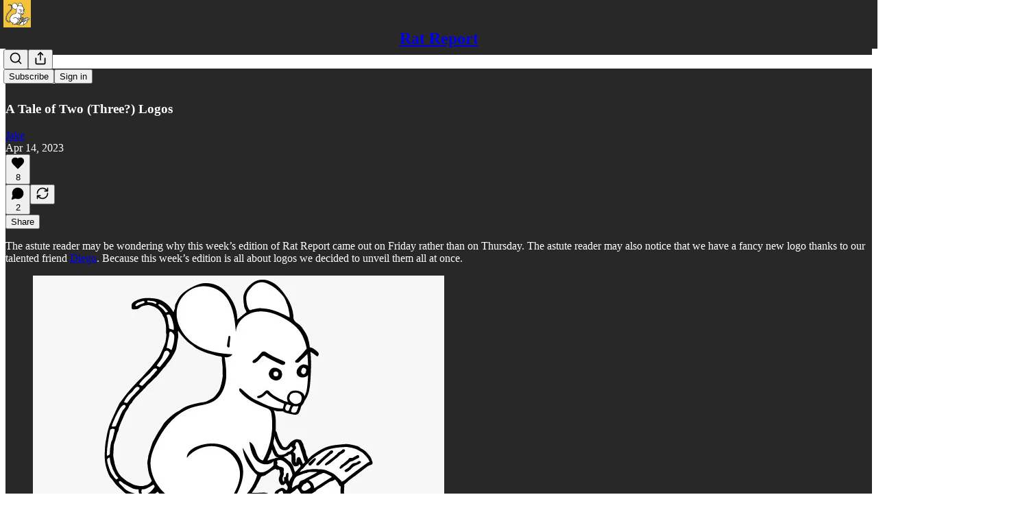

--- FILE ---
content_type: application/javascript
request_url: https://substackcdn.com/bundle/static/js/8225.02184a60.js
body_size: 2493
content:
(self.webpackChunksubstack=self.webpackChunksubstack||[]).push([["8225"],{12215:function(t){var e,n;e=function(){function t(){for(var t=0,e={};t<arguments.length;t++){var n=arguments[t];for(var r in n)e[r]=n[r]}return e}return function e(n){function r(e,o,i){if("undefined"!=typeof document){if(arguments.length>1){if("number"==typeof(i=t({path:"/"},r.defaults,i)).expires){var c,a=new Date;a.setMilliseconds(a.getMilliseconds()+864e5*i.expires),i.expires=a}i.expires=i.expires?i.expires.toUTCString():"";try{c=JSON.stringify(o),/^[\{\[]/.test(c)&&(o=c)}catch(t){}o=n.write?n.write(o,e):encodeURIComponent(String(o)).replace(/%(23|24|26|2B|3A|3C|3E|3D|2F|3F|40|5B|5D|5E|60|7B|7D|7C)/g,decodeURIComponent),e=(e=(e=encodeURIComponent(String(e))).replace(/%(23|24|26|2B|5E|60|7C)/g,decodeURIComponent)).replace(/[\(\)]/g,escape);var u="";for(var l in i)i[l]&&(u+="; "+l,!0!==i[l]&&(u+="="+i[l]));return document.cookie=e+"="+o+u}e||(c={});for(var f=document.cookie?document.cookie.split("; "):[],s=/(%[0-9A-Z]{2})+/g,p=0;p<f.length;p++){var y=f[p].split("="),h=y.slice(1).join("=");this.json||'"'!==h.charAt(0)||(h=h.slice(1,-1));try{var v=y[0].replace(s,decodeURIComponent);if(h=n.read?n.read(h,v):n(h,v)||h.replace(s,decodeURIComponent),this.json)try{h=JSON.parse(h)}catch(t){}if(e===v){c=h;break}e||(c[v]=h)}catch(t){}}return c}}return r.set=r,r.get=function(t){return r.call(r,t)},r.getJSON=function(){return r.apply({json:!0},[].slice.call(arguments))},r.defaults={},r.remove=function(e,n){r(e,"",t(n,{expires:-1}))},r.withConverter=e,r}(function(){})},n=!1,"function"==typeof define&&define.amd&&define(e),t.exports=e()},12550:function(t,e,n){var r=n(25814),o=n(60471);t.exports=function(t,e,n){var i=e&&n||0;"string"==typeof t&&(e="binary"===t?Array(16):null,t=null);var c=(t=t||{}).random||(t.rng||r)();if(c[6]=15&c[6]|64,c[8]=63&c[8]|128,e)for(var a=0;a<16;++a)e[i+a]=c[a];return e||o(c)}},5243:function(t,e,n){"use strict";n.d(e,{AQ:()=>y,C6:()=>o,Cl:()=>i,Ju:()=>l,N3:()=>p,Tt:()=>c,YH:()=>u,fX:()=>s,sH:()=>a,xN:()=>h,zs:()=>f});var r=function(t,e){return(r=Object.setPrototypeOf||({__proto__:[]})instanceof Array&&function(t,e){t.__proto__=e}||function(t,e){for(var n in e)Object.prototype.hasOwnProperty.call(e,n)&&(t[n]=e[n])})(t,e)};function o(t,e){if("function"!=typeof e&&null!==e)throw TypeError("Class extends value "+String(e)+" is not a constructor or null");function n(){this.constructor=t}r(t,e),t.prototype=null===e?Object.create(e):(n.prototype=e.prototype,new n)}var i=function(){return(i=Object.assign||function(t){for(var e,n=1,r=arguments.length;n<r;n++)for(var o in e=arguments[n])Object.prototype.hasOwnProperty.call(e,o)&&(t[o]=e[o]);return t}).apply(this,arguments)};function c(t,e){var n={};for(var r in t)Object.prototype.hasOwnProperty.call(t,r)&&0>e.indexOf(r)&&(n[r]=t[r]);if(null!=t&&"function"==typeof Object.getOwnPropertySymbols)for(var o=0,r=Object.getOwnPropertySymbols(t);o<r.length;o++)0>e.indexOf(r[o])&&Object.prototype.propertyIsEnumerable.call(t,r[o])&&(n[r[o]]=t[r[o]]);return n}function a(t,e,n,r){return new(n||(n=Promise))(function(o,i){function c(t){try{u(r.next(t))}catch(t){i(t)}}function a(t){try{u(r.throw(t))}catch(t){i(t)}}function u(t){var e;t.done?o(t.value):((e=t.value)instanceof n?e:new n(function(t){t(e)})).then(c,a)}u((r=r.apply(t,e||[])).next())})}function u(t,e){var n,r,o,i={label:0,sent:function(){if(1&o[0])throw o[1];return o[1]},trys:[],ops:[]},c=Object.create(("function"==typeof Iterator?Iterator:Object).prototype);return c.next=a(0),c.throw=a(1),c.return=a(2),"function"==typeof Symbol&&(c[Symbol.iterator]=function(){return this}),c;function a(a){return function(u){var l=[a,u];if(n)throw TypeError("Generator is already executing.");for(;c&&(c=0,l[0]&&(i=0)),i;)try{if(n=1,r&&(o=2&l[0]?r.return:l[0]?r.throw||((o=r.return)&&o.call(r),0):r.next)&&!(o=o.call(r,l[1])).done)return o;switch(r=0,o&&(l=[2&l[0],o.value]),l[0]){case 0:case 1:o=l;break;case 4:return i.label++,{value:l[1],done:!1};case 5:i.label++,r=l[1],l=[0];continue;case 7:l=i.ops.pop(),i.trys.pop();continue;default:if(!(o=(o=i.trys).length>0&&o[o.length-1])&&(6===l[0]||2===l[0])){i=0;continue}if(3===l[0]&&(!o||l[1]>o[0]&&l[1]<o[3])){i.label=l[1];break}if(6===l[0]&&i.label<o[1]){i.label=o[1],o=l;break}if(o&&i.label<o[2]){i.label=o[2],i.ops.push(l);break}o[2]&&i.ops.pop(),i.trys.pop();continue}l=e.call(t,i)}catch(t){l=[6,t],r=0}finally{n=o=0}if(5&l[0])throw l[1];return{value:l[0]?l[1]:void 0,done:!0}}}}function l(t){var e="function"==typeof Symbol&&Symbol.iterator,n=e&&t[e],r=0;if(n)return n.call(t);if(t&&"number"==typeof t.length)return{next:function(){return t&&r>=t.length&&(t=void 0),{value:t&&t[r++],done:!t}}};throw TypeError(e?"Object is not iterable.":"Symbol.iterator is not defined.")}function f(t,e){var n="function"==typeof Symbol&&t[Symbol.iterator];if(!n)return t;var r,o,i=n.call(t),c=[];try{for(;(void 0===e||e-- >0)&&!(r=i.next()).done;)c.push(r.value)}catch(t){o={error:t}}finally{try{r&&!r.done&&(n=i.return)&&n.call(i)}finally{if(o)throw o.error}}return c}function s(t,e,n){if(n||2==arguments.length)for(var r,o=0,i=e.length;o<i;o++)!r&&o in e||(r||(r=Array.prototype.slice.call(e,0,o)),r[o]=e[o]);return t.concat(r||Array.prototype.slice.call(e))}function p(t){return this instanceof p?(this.v=t,this):new p(t)}function y(t,e,n){if(!Symbol.asyncIterator)throw TypeError("Symbol.asyncIterator is not defined.");var r,o=n.apply(t,e||[]),i=[];return r=Object.create(("function"==typeof AsyncIterator?AsyncIterator:Object).prototype),c("next"),c("throw"),c("return",function(t){return function(e){return Promise.resolve(e).then(t,l)}}),r[Symbol.asyncIterator]=function(){return this},r;function c(t,e){o[t]&&(r[t]=function(e){return new Promise(function(n,r){i.push([t,e,n,r])>1||a(t,e)})},e&&(r[t]=e(r[t])))}function a(t,e){try{var n;(n=o[t](e)).value instanceof p?Promise.resolve(n.value.v).then(u,l):f(i[0][2],n)}catch(t){f(i[0][3],t)}}function u(t){a("next",t)}function l(t){a("throw",t)}function f(t,e){t(e),i.shift(),i.length&&a(i[0][0],i[0][1])}}function h(t){if(!Symbol.asyncIterator)throw TypeError("Symbol.asyncIterator is not defined.");var e,n=t[Symbol.asyncIterator];return n?n.call(t):(t=l(t),e={},r("next"),r("throw"),r("return"),e[Symbol.asyncIterator]=function(){return this},e);function r(n){e[n]=t[n]&&function(e){return new Promise(function(r,o){var i,c,a;i=r,c=o,a=(e=t[n](e)).done,Promise.resolve(e.value).then(function(t){i({value:t,done:a})},c)})}}}}}]);